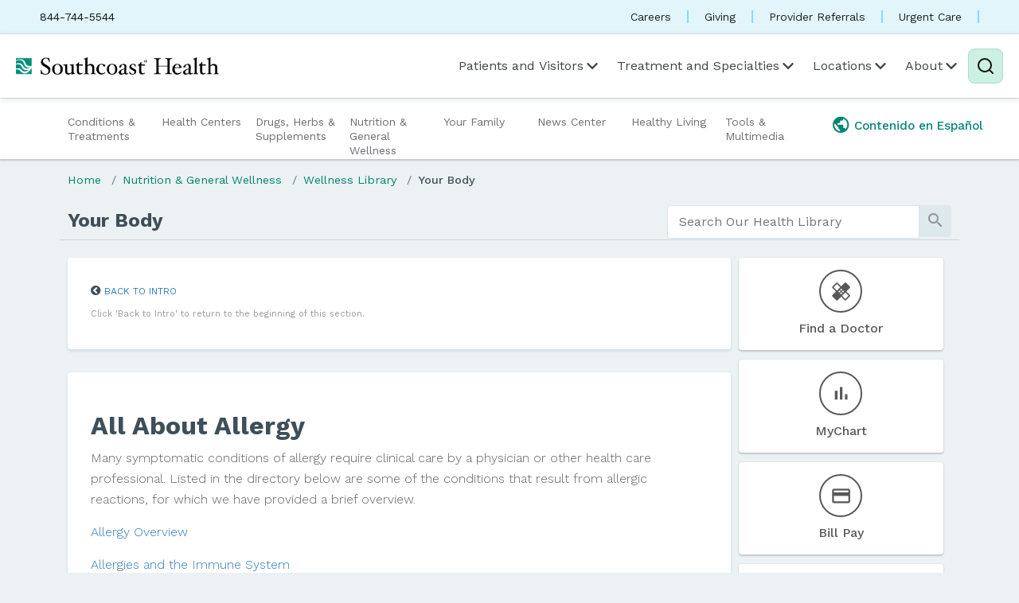

--- FILE ---
content_type: application/x-javascript
request_url: http://library.southcoast.org/tooltip.js
body_size: 1059
content:
$(document).ready(function() {

	//Select all anchor tag with rel set to tooltip
	$('span[rel=tooltip]').mouseover(function(e) {
		
		//Grab the title attribute's value and assign it to a variable
		var tip = $(this).attr('title');	
		
		//Remove the title attribute's to avoid the native tooltip from the browser
		$(this).attr('title','');
		
		//Append the tooltip template and its value
		$(this).append('<div id="tooltip"><div class="tipBody">' + tip + '</div></div>');		
				
		//Show the tooltip with faceIn effect
		$('#tooltip').fadeIn('500');
		$('#tooltip').fadeTo('10',0.9);
		
	}).mousemove(function(e) {
	
		//Keep changing the X and Y axis for the tooltip, thus, the tooltip move along with the mouse
	    $('#tooltip').css('top', e.pageY + 10);
	    $('#tooltip').css('left', e.pageX + -20);
		
	}).mouseout(function() {
	
		//Put back the title attribute's value
		$(this).attr('title',$('.tipBody').html());
	
		//Remove the appended tooltip template
		$(this).children('div#tooltip').remove();
		
	});

});